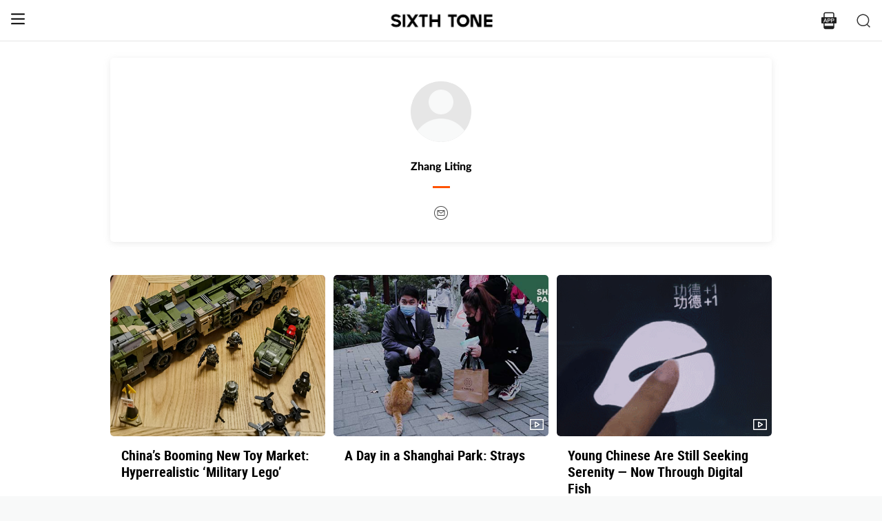

--- FILE ---
content_type: text/html; charset=utf-8
request_url: https://www.sixthtone.com/users/1011490/zhang-liting?source=normal_article
body_size: 7521
content:
<!DOCTYPE html><html><head><meta charSet="utf-8"/><meta name="viewport" content="width=device-width"/><meta name="twitter:site" content="@SixthTone"/><meta property="fb:app_id" content="229302082296247"/><meta property="og:site_name" content="#SixthTone"/><meta name="twitter:creator:id" content="3386716163"/><meta name="twitter:site" content="@SixthTone"/><link rel="icon" href="/favicon.ico"/><title>Zhang Liting | Sixth Tone</title><meta name="robots" content="index,follow"/><meta property="og:title" content="Zhang Liting "/><meta property="og:url" content="https://www.sixthtone.com/users/1011490/zhang-liting"/><meta property="og:image" content="https://image5.sixthtone.com/image/5/65/130.png"/><meta property="keywords" content="10 Years After Wenchuan,2016 in Review,2017 in Review,2018 in Review,2019 in Review,2020 in Review,2021 in Review,2022 in Review,30 Years of Pudong,aging,agriculture,air pollution,animals,artificial intelligence,arts,Born in 1920,business,charity,China International Import Expo,China: A Decade Later,China’s AI Revolution,Chinese Dama,civil service,civil society,class,climate change,consumption,Coronavirus,corruption,crime,cross-border,Dealing With Death,disability,disasters,discrimination,e-commerce,economy,education,energy,entertainment,entrepreneurship,environment,Erotic China,ethics,family,fashion,first person,food,fraud,gaming,gaokao,gender,generations,Girlhood Interrupted,Golden Week Travel,health,Health Reform 2017,history,HIV,Hu Line,ideology,industry,innovation,intellectual property,interactive,international relations,internet,labor,language,law &amp; justice,LGBT,lifestyle,literature,livestream,living abroad,Lunar New Year,marriage,May Fourth Movement,media,Mekong,migration,music,national parks,patriotism,podcast,policy,politics,population,privacy,property,Q&amp;A,Quanzhou,race &amp; ethnicity,religion,rural China,science,sex &amp; relationships,Shanghai,Shanghai parks,sharing economy,Since ’78,Sixth Tone Fellowship,social conflict,social media,space,sports,subculture,surrogacy,technology,The CPC at 100,The PRC At 70,tourism,tradition,translation,transport,TV &amp; film,urban China,urban planning,urbanization,video,violence &amp; harassment,vivid tones,voices from the Shanghai lockdown,waste,water pollution,welfare,WeMedia,Winter Olympics 2022,Women in Politics,writing contest,WWW: What We’re Watching,Yangtze Deluge"/><meta itemprop="name" content="Broad Tones"/><meta name="twitter:image" content="https://image5.sixthtone.com/image/5/65/130.png"/><meta name="twitter:url" content="Zhang Liting"/><meta name="twitter:card" content="summary"/><meta name="twitter:title" content="Zhang Liting"/><meta name="twitter:description" content=""/><meta name="next-head-count" content="20"/><meta name="robots" content="index, follow"/><meta name="author" content="Sixth Tone"/><meta name="viewport" content="width=device-width, initial-scale=1, minimal-ui, user-scalable=0"/><meta http-equiv="Content-Security-Policy" content="upgrade-insecure-requests"/><link rel="alternate" type="application/rss+xml" title="Sixthtone Rss" href="http://www.sixthtone.com/rss/index.xml"/><meta http-equiv="Content-Type" content="text/html; charset=utf-8"/><link http-equiv="x-dns-prefetch-control" content="on"/><script src="/newwap/index.js"></script><script type="text/javascript" src="https://afd8.t4m.cn/applink.js" defer=""></script><script id="tag" defer="" data-nscript="beforeInteractive">
            var googletag = googletag || {};
            googletag.cmd = googletag.cmd || [];
            (function () {
              var gads = document.createElement('script');
              gads.async = true;
              gads.type = 'text/javascript';
              var useSSL = 'https:' == document.location.protocol;
              gads.src = (useSSL ? 'https:' : 'http:') +
                '//www.googletagservices.com/tag/js/gpt.js';
              var node = document.getElementsByTagName('script')[0];
              node.parentNode.insertBefore(gads, node);
            })();
            </script><script id="ua" defer="" data-nscript="beforeInteractive">
            (function (i, s, o, g, r, a, m) {
              i['GoogleAnalyticsObject'] = r;
              i[r] = i[r] || function () {
                (i[r].q = i[r].q || []).push(arguments)
              }, i[r].l = 1 * new Date();
              a = s.createElement(o), m = s.getElementsByTagName(o)[0];
              a.async = 1;
              a.src = g;
              m.parentNode.insertBefore(a, m);
            })(window, document, 'script', 'https://www.google-analytics.com/analytics.js', 'ga');
            ga('create', 'UA-75713042-1', 'auto');
            ga('send', 'pageview');
            </script><link rel="preload" href="/_next/static/css/7b2559cb1c9b6b1b.css" as="style"/><link rel="stylesheet" href="/_next/static/css/7b2559cb1c9b6b1b.css" data-n-g=""/><link rel="preload" href="/_next/static/css/d15eb49ffeb3acf6.css" as="style"/><link rel="stylesheet" href="/_next/static/css/d15eb49ffeb3acf6.css" data-n-p=""/><link rel="preload" href="/_next/static/css/45ccc78c327a5144.css" as="style"/><link rel="stylesheet" href="/_next/static/css/45ccc78c327a5144.css" data-n-p=""/><noscript data-n-css=""></noscript><script defer="" nomodule="" src="/_next/static/chunks/polyfills-c67a75d1b6f99dc8.js"></script><script src="/_next/static/chunks/webpack-cd1015f93276444c.js" defer=""></script><script src="/_next/static/chunks/framework-9cf46cf0fe8d1146.js" defer=""></script><script src="/_next/static/chunks/main-f42a4d097c63147d.js" defer=""></script><script src="/_next/static/chunks/pages/_app-b5d74535e6b79fc4.js" defer=""></script><script src="/_next/static/chunks/2848-4efa97dadff33313.js" defer=""></script><script src="/_next/static/chunks/4676-0b155f3e17313c9c.js" defer=""></script><script src="/_next/static/chunks/pages/users/%5Bid%5D/%5Bname%5D-9b4995455d938774.js" defer=""></script><script src="/_next/static/hb8D50A9NRCU31JdhQhE1/_buildManifest.js" defer=""></script><script src="/_next/static/hb8D50A9NRCU31JdhQhE1/_ssgManifest.js" defer=""></script></head><body><div id="__next"><div><div id="headerBox" class="index_headerBox__ysByU"><div id="headerBg" style="font-size:24px" class="index_header__mmxqW index_noBg__Jvok9"><div class="index_menu__tvD_d" id="menu" style="margin-left:15px"><nav><span class="menuToggle_menu__OmTqf"><svg width="23" height="23" viewBox="0 0 23 23"><path fill="transparent" stroke-width="2.5" stroke="hsl(0, 0%, 18%)" stroke-linecap="round" class="menuToggle_icon__Tlb2b menuToggle_isHover__Gn4is" d="M 2 2.5 L 20 2.5"></path><path fill="transparent" stroke-width="2.5" stroke="hsl(0, 0%, 18%)" stroke-linecap="round" d="M 2 9.423 L 20 9.423" class="menuToggle_icon__Tlb2b menuToggle_isHover__Gn4is" opacity="1"></path><path fill="transparent" stroke-width="2.5" stroke="hsl(0, 0%, 18%)" stroke-linecap="round" class="menuToggle_icon__Tlb2b menuToggle_isHover__Gn4is" d="M 2 16.346 L 20 16.346"></path></svg></span></nav></div><div id="navTitle" class="index_headerTitle__eMq8C"><div style="display:block"><div class="index_headerTitleTipsSingleHidden__2f4uT null "></div><div class="index_headerTitleTipsDoubleHidden__hre5U index_headerTitleTipsDouble__oymsN "></div><div class="index_headerTitleTips__Bugy8 "></div></div></div><div id="headerRight" style="margin-right:15px;display:flex;align-items:center;cursor:pointer"><svg width="1em" height="1em" viewBox="0 0 48 48" xmlns="http://www.w3.org/2000/svg" xmlns:xlink="http://www.w3.org/1999/xlink" class="antd-mobile-icon index_search__qyoov" style="vertical-align:-0.125em"><g id="SearchOutline-SearchOutline" stroke="none" stroke-width="1" fill="none" fill-rule="evenodd"><g id="SearchOutline-编组"><rect id="SearchOutline-矩形" fill="#FFFFFF" opacity="0" x="0" y="0" width="48" height="48"></rect><path d="M10.2434135,10.1505371 C17.2346315,3.28315429 28.5696354,3.28315429 35.5608534,10.1505371 C42.3159331,16.7859644 42.5440954,27.4048667 36.2453405,34.3093889 L43.7095294,41.6422249 C43.8671196,41.7970419 43.8693677,42.0502979 43.7145508,42.2078881 C43.7128864,42.2095822 43.7112069,42.2112616 43.7095126,42.2129259 L42.1705322,43.7246464 C42.014915,43.8775072 41.7655181,43.8775006 41.6099089,43.7246316 L34.0775268,36.3248916 L34.0775268,36.3248916 C27.0485579,41.8551751 16.7593545,41.4200547 10.2434135,35.0195303 C3.25219551,28.1521474 3.25219551,17.0179199 10.2434135,10.1505371 Z M12.3532001,12.2229532 C6.52718516,17.9457722 6.52718516,27.2242951 12.3532001,32.9471142 C18.1792151,38.6699332 27.6250517,38.6699332 33.4510667,32.9471142 C39.2770817,27.2242951 39.2770817,17.9457722 33.4510667,12.2229532 C27.6250517,6.50013419 18.1792151,6.50013419 12.3532001,12.2229532 Z" id="SearchOutline-形状" fill="currentColor" fill-rule="nonzero"></path></g></g></svg></div></div><div class="index_popupWrapper__m8tg1" style="position:fixed;z-index:-99;opacity:0;overflow:hidden;background:rgba(255, 255, 255)"><div class="index_headerMenu__jaPIs commonScrollbar"><ul class="index_list__FPKmx"></ul><div class="index_underline__vAx1m"></div><div class="index_topic__zw28R" style="backface-visibility:visible;opacity:0;transform:matrix(0.7, 0, 0, 0.7, 0, 0)"><div class="index_span__61Mal">TOPICS <!-- --><span class="index_slideRight__M2J43"></span></div></div><div class="index_email__Ign44" style="backface-visibility:visible;opacity:0;transform:matrix(0.7, 0, 0, 0.7, 0, 0)"><p>Subscribe to our newsletter</p><div><div class="index_emailInput__Cq6o0"><div class="adm-input"><input class="adm-input-element" placeholder="Enter your email here" autoComplete="on" name="email" value=""/></div><div class="index_go__uQEs_"><span class="index_slideRightOrange__FM_Jb"></span></div></div><div class="index_emailPower__Ymf9b"><input type="checkbox"/> <!-- --><span>By signing up, you agree to our <!-- --><a>Terms Of Use.</a></span></div></div></div><div class="index_follow__r19QT" style="backface-visibility:visible;opacity:0;transform:matrix(0.7, 0, 0, 0.7, 0, 0)"><p>FOLLOW US</p><ul class="index_followWay__VWoeP"><li><img src="/_next/static/media/followFacebook.0c79c02f.png"/><div></div></li><li><img src="/_next/static/media/followTwitter.0eeed04a.png"/><div></div></li><li><img src="/_next/static/media/followInstagram.53f57d9f.png"/><div></div></li><li><img src="/_next/static/media/followWechat.8868eee5.png"/><div></div></li><li><img src="/_next/static/media/followRss.bcdffe57.png"/><div></div></li></ul><ul class="index_ours__YgigM"><li>About Us</li>|<!-- --><li>Contribute</li>|<!-- --><li>Contact Us</li>|<!-- --><li>Sitemap</li></ul></div></div></div></div><main><div class="commonContainer index_wrapper__ol2b8"><div class="index_shareCard__islTL"><div class="index_avatarBg__7cbZc"><img class="index_avatar__j3qkc" src="https://image5.sixthtone.com/image/5/65/130.png"/></div><div class="index_name__FmasO">Zhang Liting</div><div class="index_poile__dIk4x"></div><div class="index_underLine__UdAwG"></div><div class="index_shareBox__PN_EY"><a href="mailto:1186698382@qq.com"><img class="index_shareIcon__OpBIK" src="../../static/img/icon_24x24_email_4a4a4a@2x.png"/></a></div></div><div class="index_content__mFwV2"><div class="index_listcont__cpohh"><div class="index_card_flex__KmfK9"><div class="index_card__BKn_J index_autoHeight__HYlYQ"><a class="index_left__jD_9G" href="/news/1012233/china%E2%80%99s-booming-new-toy-market%3A-hyperrealistic-%E2%80%98military-lego%E2%80%99"><img src="https://image5.sixthtone.com/image/5/63/683.jpg"/><span class="index_pos__XGFci"><span class=""></span></span></a><div class="index_btm__sZUn8"><a class="index_title__BRs7T" href="/news/1012233/china%E2%80%99s-booming-new-toy-market%3A-hyperrealistic-%E2%80%98military-lego%E2%80%99">China’s Booming New Toy Market: Hyperrealistic ‘Military Lego’</a><div class="index_time__z1xy9">Feb 10, 2023<!-- --></div></div></div><div class="index_card__BKn_J index_autoHeight__HYlYQ"><a class="index_left__jD_9G" href="/news/1011965/a-day-in-a-shanghai-park%3A-strays"><img src="https://image5.sixthtone.com/image/5/62/66.jpg"/><span class="index_pos__XGFci"><span class="index_videoIcon__TqGGx"></span></span></a><div class="index_btm__sZUn8"><a class="index_title__BRs7T" href="/news/1011965/a-day-in-a-shanghai-park%3A-strays">A Day in a Shanghai Park: Strays</a><div class="index_time__z1xy9">Dec 23, 2022<!-- --></div></div></div><div class="index_card__BKn_J index_autoHeight__HYlYQ"><a class="index_left__jD_9G" href="/news/1011740/young-chinese-are-still-seeking-serenity-%E2%80%94-now-through-digital-fish"><img src="https://image5.sixthtone.com/image/5/60/943.gif"/><span class="index_pos__XGFci"><span class="index_videoIcon__TqGGx"></span></span></a><div class="index_btm__sZUn8"><a class="index_title__BRs7T" href="/news/1011740/young-chinese-are-still-seeking-serenity-%E2%80%94-now-through-digital-fish">Young Chinese Are Still Seeking Serenity — Now Through Digital Fish</a><div class="index_time__z1xy9">Nov 24, 2022<!-- --></div></div></div><div class="index_card__BKn_J index_autoHeight__HYlYQ"><a class="index_left__jD_9G" href="/news/1011671/china-adagio%3A-a-photographer%E2%80%99s-40-year-visual-journey"><img src="https://image5.sixthtone.com/image/5/60/583.jpg"/><span class="index_pos__XGFci"><span class=""></span></span></a><div class="index_btm__sZUn8"><a class="index_title__BRs7T" href="/news/1011671/china-adagio%3A-a-photographer%E2%80%99s-40-year-visual-journey">China Adagio: A Photographer’s 40-Year Visual Journey</a><div class="index_time__z1xy9">Nov 17, 2022<!-- --></div></div></div><div class="index_card__BKn_J index_autoHeight__HYlYQ"><a class="index_left__jD_9G" href="/news/1011619/alibaba-built-its-success-on-small-vendors.-now%2C-it-fears-losing-them."><img src="https://image5.sixthtone.com/image/5/60/375.jpg"/><span class="index_pos__XGFci"><span class=""></span></span></a><div class="index_btm__sZUn8"><a class="index_title__BRs7T" href="/news/1011619/alibaba-built-its-success-on-small-vendors.-now%2C-it-fears-losing-them.">Alibaba Built Its Success on Small Vendors. Now, It Fears Losing Them.</a><div class="index_time__z1xy9">Nov 10, 2022<!-- --></div></div></div><div class="index_card__BKn_J index_autoHeight__HYlYQ"><a class="index_left__jD_9G" href="/news/1011489/for-young-chinese%2C-even-state-sector-jobs-are-no-longer-a-safe-bet"><img src="https://image5.sixthtone.com/image/5/59/828.jpg"/><span class="index_pos__XGFci"><span class=""></span></span></a><div class="index_btm__sZUn8"><a class="index_title__BRs7T" href="/news/1011489/for-young-chinese%2C-even-state-sector-jobs-are-no-longer-a-safe-bet">For Young Chinese, Even State Sector Jobs Are No Longer a Safe Bet</a><div class="index_time__z1xy9">Oct 31, 2022<!-- --></div></div></div></div><div class="index_loading__H_nSp"><img src="../../../static/img/loading.gif"/></div></div></div></div></main><div class="index_footerBox__VfhGL" id="footer"><div style="opacity:0;transform:translateX(0) translateY(0) translateZ(0)"><div class="index_triangleUp__2g2DO"></div><div class="index_arrowRight__xFS95" style="opacity:0"></div><div class="index_arrowRights__CWGeu" style="opacity:0"></div></div><div class="index_wwwBox__X4OBO"><div><p class="index_follow__8Sp87">FOLLOW US</p><ul class="index_followWay__5eMS5"><li><img src="/_next/static/media/followFacebookb.61d93777.png"/><div></div></li><li><img src="/_next/static/media/followTwitterb.63ab13e4.png"/><div></div></li><li><img src="/_next/static/media/followInstagramb.45ec33cf.png"/><div></div></li><li><img src="/_next/static/media/followWechatb.45484eb2.png"/><div></div></li><li><img src="/_next/static/media/followRssb.26ef54d2.png"/><div></div></li></ul></div><div><div class="index_about__gu1fC">ABOUT SIXTH TONE</div><ul class="index_ours__pOr_I"><li><a href="/about-us">About Us</a></li><span>|</span><li><a href="/contribute">Contribute</a></li><span>|</span><li><a href="/join-us">Join Us</a></li><span>|</span><li><a href="https://interaction.sixthtone.com/fellowship/">Research</a></li><span>|</span><li><a href="/contact-us">Contact Us</a></li><span>|</span><li><a href="/terms-use">Terms Of Use</a></li><span>|</span><li><a href="/privacy-policy">Privacy Policy</a></li><span>|</span><li><a href="/sitemap">Sitemap</a></li></ul><div class="index_email__4EuuN" id="email"><p>Subscribe to our newsletter</p><div class="index_emailInput__h_vnf"><div class="adm-input"><input class="adm-input-element" placeholder="Enter your email here" autoComplete="on" name="email" value=""/></div><div class="index_go__IhDYb"><span class="index_slideRightOrange___3U_k"></span></div></div><div class="index_emailPower__Faq5N"><div><input type="checkbox"/>  <!-- --><span>By signing up, you agree to our  <!-- --><a href="/terms-use">Terms Of Use.</a></span></div></div></div></div></div><a href="https://beian.miit.gov.cn" class="index_beian__VRzZM">沪ICP备14003370号-4</a><div class="index_version__N5GKL">Copyright © 2016~<!-- -->2026<!-- --> Sixth Tone. All Rights Reserved.<!-- --></div></div><div id="navbarBox" class="index_navbarBox__l0NFD detail_page_footer index_hide__mq9dI"><div style="display:flex"><div class="index_navbarIcon__RtxrM"></div><div class="index_navbarBtm__KFhPI"><div class="index_navbarName___enba"><img src="../../static/img/logo_90x11_000000@2x.png"/></div><div class="index_navbarTip__ineRC"><span style="color:#FF5300;margin-right:4px"></span></div></div></div><a class="index_navbarDownload__QR0Sn index_hide__mq9dI" id="bottomDownload">Download</a></div></div></div><script id="__NEXT_DATA__" type="application/json">{"props":{"pageProps":{"query":{"source":"normal_article","id":"1011490","name":"zhang-liting"},"topicList":{"list":[{"cardMode":"2","name":"China’s Booming New Toy Market: Hyperrealistic ‘Military Lego’","pubTime":"Feb 10, 2023","nodeInfo":{"nodeId":26167,"pic":"https://image5.sixthtone.com/image/5/65/46.png","tonePic":"https://image5.sixthtone.com/image/5/0/2.jpg","logoPic":"https://image5.sixthtone.com/image/5/0/137.png","name":"FEATURES","urlName":"dt","description":"Articles that cut to the core of contemporary China. In-depth, informed, and carefully crafted, every piece is carried by the voices of the story’s participants.","nodeType":0,"nickName":"","forwardType":2,"isParticular":false},"contId":1012233,"nodeId":26167,"summary":"Lego has found huge success in recent years by tapping into popular movie franchises like “Star Wars.” Its Chinese rivals are turning to a very different source of inspiration: the People’s Liberation Army.","pubTimeLong":1676028930638,"pic":"https://image5.sixthtone.com/image/5/63/683.jpg","appHeadPic":"https://image5.sixthtone.com/image/5/63/685.jpg","watermark":"","link":"","contType":0,"forwardType":4,"userInfoList":[],"cardType":0,"cardTypeName":""},{"cardMode":"2","name":"A Day in a Shanghai Park: Strays","pubTime":"Dec 23, 2022","nodeInfo":{"nodeId":26290,"pic":"https://image5.sixthtone.com/image/5/65/48.png","tonePic":"https://image5.sixthtone.com/image/5/18/363.jpg","logoPic":"https://image5.sixthtone.com/image/5/19/137.png","name":"MULTIMEDIA","urlName":"vvdt","description":"Visual stories that get up close and personal with contemporary China. A mix of short videos, documentaries, photography, and data visualization.","nodeType":0,"nickName":"","forwardType":2,"isParticular":false},"contId":1011965,"nodeId":26290,"summary":"","pubTimeLong":1671781462854,"pic":"https://image5.sixthtone.com/image/5/62/66.jpg","appHeadPic":"https://image5.sixthtone.com/image/5/62/64.jpg","watermark":"1","link":"","contType":9,"forwardType":9,"userInfoList":[],"cardType":0,"cardTypeName":""},{"cardMode":"2","name":"Young Chinese Are Still Seeking Serenity — Now Through Digital Fish","pubTime":"Nov 24, 2022","nodeInfo":{"nodeId":26290,"pic":"https://image5.sixthtone.com/image/5/65/48.png","tonePic":"https://image5.sixthtone.com/image/5/18/363.jpg","logoPic":"https://image5.sixthtone.com/image/5/19/137.png","name":"MULTIMEDIA","urlName":"vvdt","description":"Visual stories that get up close and personal with contemporary China. A mix of short videos, documentaries, photography, and data visualization.","nodeType":0,"nickName":"","forwardType":2,"isParticular":false},"contId":1011740,"nodeId":26290,"summary":"The country’s latest viral app is a wooden fish simulator.","pubTimeLong":1669294006306,"pic":"https://image5.sixthtone.com/image/5/60/943.gif","appHeadPic":"https://image5.sixthtone.com/image/5/60/945.jpg","watermark":"1","link":"","contType":0,"forwardType":4,"userInfoList":[],"cardType":0,"cardTypeName":""},{"cardMode":"5","name":"MOST READ","childList":[{"cardMode":"2","name":"China’s Booming New Toy Market: Hyperrealistic ‘Military Lego’","pubTime":"Feb 10, 2023","nodeInfo":{"nodeId":26167,"pic":"https://image5.sixthtone.com/image/5/65/46.png","tonePic":"https://image5.sixthtone.com/image/5/0/2.jpg","logoPic":"https://image5.sixthtone.com/image/5/0/137.png","name":"FEATURES","urlName":"dt","description":"Articles that cut to the core of contemporary China. In-depth, informed, and carefully crafted, every piece is carried by the voices of the story’s participants.","nodeType":0,"nickName":"","forwardType":2,"isParticular":false},"contId":1012233,"nodeId":26167,"summary":"Lego has found huge success in recent years by tapping into popular movie franchises like “Star Wars.” Its Chinese rivals are turning to a very different source of inspiration: the People’s Liberation Army.","pubTimeLong":1676028930638,"pic":"https://image5.sixthtone.com/image/5/63/683.jpg","appHeadPic":"https://image5.sixthtone.com/image/5/63/685.jpg","watermark":"","link":"","contType":0,"forwardType":4,"userInfoList":[],"cardType":0,"cardTypeName":""},{"cardMode":"2","name":"A Day in a Shanghai Park: Strays","pubTime":"Dec 23, 2022","nodeInfo":{"nodeId":26290,"pic":"https://image5.sixthtone.com/image/5/65/48.png","tonePic":"https://image5.sixthtone.com/image/5/18/363.jpg","logoPic":"https://image5.sixthtone.com/image/5/19/137.png","name":"MULTIMEDIA","urlName":"vvdt","description":"Visual stories that get up close and personal with contemporary China. A mix of short videos, documentaries, photography, and data visualization.","nodeType":0,"nickName":"","forwardType":2,"isParticular":false},"contId":1011965,"nodeId":26290,"summary":"","pubTimeLong":1671781462854,"pic":"https://image5.sixthtone.com/image/5/62/66.jpg","appHeadPic":"https://image5.sixthtone.com/image/5/62/64.jpg","watermark":"1","link":"","contType":9,"forwardType":9,"userInfoList":[],"cardType":0,"cardTypeName":""},{"cardMode":"2","name":"Young Chinese Are Still Seeking Serenity — Now Through Digital Fish","pubTime":"Nov 24, 2022","nodeInfo":{"nodeId":26290,"pic":"https://image5.sixthtone.com/image/5/65/48.png","tonePic":"https://image5.sixthtone.com/image/5/18/363.jpg","logoPic":"https://image5.sixthtone.com/image/5/19/137.png","name":"MULTIMEDIA","urlName":"vvdt","description":"Visual stories that get up close and personal with contemporary China. A mix of short videos, documentaries, photography, and data visualization.","nodeType":0,"nickName":"","forwardType":2,"isParticular":false},"contId":1011740,"nodeId":26290,"summary":"The country’s latest viral app is a wooden fish simulator.","pubTimeLong":1669294006306,"pic":"https://image5.sixthtone.com/image/5/60/943.gif","appHeadPic":"https://image5.sixthtone.com/image/5/60/945.jpg","watermark":"1","link":"","contType":0,"forwardType":4,"userInfoList":[],"cardType":0,"cardTypeName":""},{"cardMode":"2","name":"China Adagio: A Photographer’s 40-Year Visual Journey","pubTime":"Nov 17, 2022","nodeInfo":{"nodeId":26290,"pic":"https://image5.sixthtone.com/image/5/65/48.png","tonePic":"https://image5.sixthtone.com/image/5/18/363.jpg","logoPic":"https://image5.sixthtone.com/image/5/19/137.png","name":"MULTIMEDIA","urlName":"vvdt","description":"Visual stories that get up close and personal with contemporary China. A mix of short videos, documentaries, photography, and data visualization.","nodeType":0,"nickName":"","forwardType":2,"isParticular":false},"contId":1011671,"nodeId":26290,"summary":"Photojournalist Andrew Wong has been documenting China’s rise since the early 1980s. His work offers a unique perspective on the country’s transformation.","pubTimeLong":1668675824047,"pic":"https://image5.sixthtone.com/image/5/60/583.jpg","appHeadPic":"https://image5.sixthtone.com/image/5/60/585.jpg","watermark":"","link":"","contType":0,"forwardType":4,"userInfoList":[],"cardType":0,"cardTypeName":""},{"cardMode":"2","name":"Alibaba Built Its Success on Small Vendors. Now, It Fears Losing Them.","pubTime":"Nov 10, 2022","nodeInfo":{"nodeId":26167,"pic":"https://image5.sixthtone.com/image/5/65/46.png","tonePic":"https://image5.sixthtone.com/image/5/0/2.jpg","logoPic":"https://image5.sixthtone.com/image/5/0/137.png","name":"FEATURES","urlName":"dt","description":"Articles that cut to the core of contemporary China. In-depth, informed, and carefully crafted, every piece is carried by the voices of the story’s participants.","nodeType":0,"nickName":"","forwardType":2,"isParticular":false},"contId":1011619,"nodeId":26167,"summary":"Ahead of the all-important Singles’ Day shopping festival, the Chinese e-commerce giant is struggling to cling on to the core of its business: the small merchants that populate its flagship Taobao platform.","pubTimeLong":1668073415304,"pic":"https://image5.sixthtone.com/image/5/60/375.jpg","appHeadPic":"https://image5.sixthtone.com/image/5/60/377.jpg","watermark":"","link":"","contType":0,"forwardType":4,"userInfoList":[],"cardType":0,"cardTypeName":""}],"watermark":"","cardType":0},{"cardMode":"2","name":"China Adagio: A Photographer’s 40-Year Visual Journey","pubTime":"Nov 17, 2022","nodeInfo":{"nodeId":26290,"pic":"https://image5.sixthtone.com/image/5/65/48.png","tonePic":"https://image5.sixthtone.com/image/5/18/363.jpg","logoPic":"https://image5.sixthtone.com/image/5/19/137.png","name":"MULTIMEDIA","urlName":"vvdt","description":"Visual stories that get up close and personal with contemporary China. A mix of short videos, documentaries, photography, and data visualization.","nodeType":0,"nickName":"","forwardType":2,"isParticular":false},"contId":1011671,"nodeId":26290,"summary":"Photojournalist Andrew Wong has been documenting China’s rise since the early 1980s. His work offers a unique perspective on the country’s transformation.","pubTimeLong":1668675824047,"pic":"https://image5.sixthtone.com/image/5/60/583.jpg","appHeadPic":"https://image5.sixthtone.com/image/5/60/585.jpg","watermark":"","link":"","contType":0,"forwardType":4,"userInfoList":[],"cardType":0,"cardTypeName":""},{"cardMode":"2","name":"Alibaba Built Its Success on Small Vendors. Now, It Fears Losing Them.","pubTime":"Nov 10, 2022","nodeInfo":{"nodeId":26167,"pic":"https://image5.sixthtone.com/image/5/65/46.png","tonePic":"https://image5.sixthtone.com/image/5/0/2.jpg","logoPic":"https://image5.sixthtone.com/image/5/0/137.png","name":"FEATURES","urlName":"dt","description":"Articles that cut to the core of contemporary China. In-depth, informed, and carefully crafted, every piece is carried by the voices of the story’s participants.","nodeType":0,"nickName":"","forwardType":2,"isParticular":false},"contId":1011619,"nodeId":26167,"summary":"Ahead of the all-important Singles’ Day shopping festival, the Chinese e-commerce giant is struggling to cling on to the core of its business: the small merchants that populate its flagship Taobao platform.","pubTimeLong":1668073415304,"pic":"https://image5.sixthtone.com/image/5/60/375.jpg","appHeadPic":"https://image5.sixthtone.com/image/5/60/377.jpg","watermark":"","link":"","contType":0,"forwardType":4,"userInfoList":[],"cardType":0,"cardTypeName":""},{"cardMode":"2","name":"For Young Chinese, Even State Sector Jobs Are No Longer a Safe Bet","pubTime":"Oct 31, 2022","nodeInfo":{"nodeId":26167,"pic":"https://image5.sixthtone.com/image/5/65/46.png","tonePic":"https://image5.sixthtone.com/image/5/0/2.jpg","logoPic":"https://image5.sixthtone.com/image/5/0/137.png","name":"FEATURES","urlName":"dt","description":"Articles that cut to the core of contemporary China. In-depth, informed, and carefully crafted, every piece is carried by the voices of the story’s participants.","nodeType":0,"nickName":"","forwardType":2,"isParticular":false},"contId":1011489,"nodeId":26167,"summary":"Chinese graduates rushed to join the civil service during the pandemic, hoping to find security amid a turbulent economy. Now, many are facing steep pay cuts — and looking for a way out.","pubTimeLong":1667211410719,"pic":"https://image5.sixthtone.com/image/5/59/828.jpg","appHeadPic":"https://image5.sixthtone.com/image/5/59/830.jpg","watermark":"","link":"","contType":0,"forwardType":4,"userInfoList":[],"cardType":0,"cardTypeName":""}],"pageNum":1,"prevPageNum":0,"nextPageNum":2,"hasNext":false,"pageSize":20,"total":0,"pages":0,"startTime":1667157409999,"filterIds":null},"userInfo":{"userId":1011490,"userType":3,"authorType":3,"pic":"https://image5.sixthtone.com/image/5/65/130.png","name":"Zhang Liting","position":"","desc":"","shareUrl":"https://www.sixthtone.com/users/1011490","contactInfo":{"mail":"1186698382@qq.com","twitter":null,"faceBook":null,"linkedin":null,"sinaWeibo":null,"weChat":null,"google":null}}},"appProps":{},"__N_SSP":true},"page":"/users/[id]/[name]","query":{"source":"normal_article","id":"1011490","name":"zhang-liting"},"buildId":"hb8D50A9NRCU31JdhQhE1","isFallback":false,"gssp":true,"appGip":true,"scriptLoader":[]}</script><script>
            window.dataLayer = window.dataLayer || [];
            function gtag(){dataLayer.push(arguments);}
            gtag('js', new Date());
          </script></body></html>

--- FILE ---
content_type: text/css; charset=UTF-8
request_url: https://www.sixthtone.com/_next/static/css/45ccc78c327a5144.css
body_size: 1331
content:
.index_loading__H_nSp{width:100%;display:block;text-align:center;color:#999;margin:.4rem auto 0}.index_loading__H_nSp img{display:block;margin:0 auto}.index_err__1U46I{display:-moz-box;display:flex;-moz-box-align:center;align-items:center;-moz-box-pack:center;justify-content:center}.index_err__1U46I,.index_over__qgDO2{cursor:pointer;text-align:center;color:#999;margin-left:-.4rem}.index_over__qgDO2{font-size:.28rem;font-family:Lato-Regular,Lato;font-weight:400;line-height:.32rem;margin-top:.8rem;padding-bottom:.8rem}@media screen and (min-width:760px){.index_err__1U46I,.index_over__qgDO2{margin-left:auto}}.index_wrapper__ol2b8{background-color:#fff}.index_shareCard__islTL{width:6.7rem;height:100%;background:#fff;box-shadow:0 2px 10px 0 hsla(0,0%,90%,.8);border-radius:.1rem;padding:.2rem .2rem .6rem;display:-moz-box;display:flex;-moz-box-orient:vertical;-moz-box-direction:normal;flex-direction:column;-moz-box-align:center;align-items:center;margin:.3rem auto .4rem}.index_shareCard__islTL .index_avatarBg__7cbZc{background:#e6e6e6;width:1.76rem;height:1.76rem;border-radius:50%;margin:.48rem auto;position:relative;overflow:hidden}.index_shareCard__islTL .index_avatarBg__7cbZc .index_avatar__j3qkc{width:100%;height:100%;border-radius:50%;position:absolute;-o-object-fit:contain;object-fit:contain;left:50%;top:50%;transform:translate(-50%,-50%)}.index_shareCard__islTL .index_avatarBg__7cbZc .index_avatarWidthAuto__6oEB_{width:auto;height:100%}.index_shareCard__islTL .index_avatarBg__7cbZc .index_avatarHeightAuto__4zrB4{width:100%;height:auto}.index_shareCard__islTL .index_name__FmasO{width:6.4rem;margin:0 auto;font-size:.32rem;font-family:lato-heavy;font-weight:900;color:#000;line-height:.48rem;text-align:center;word-break:break-word}.index_shareCard__islTL .index_poile__dIk4x{width:4.34rem;text-align:center;font-size:.32rem;font-family:lato-regular-italic;font-weight:400;color:#000;line-height:.42rem;margin:0 auto .16rem;word-break:break-word}.index_shareCard__islTL .index_underLine__UdAwG{width:.5rem;height:.06rem;background:#ff5300;margin:0 auto}.index_shareCard__islTL .index_cont__djS1q{width:6.1rem;font-size:.32rem;font-family:lato-regular;font-weight:400;color:#333;line-height:.48rem;margin:.48rem auto 0;text-align:center;word-break:break-word}.index_shareCard__islTL .index_shareBox__PN_EY{width:1.76rem;display:-moz-box;display:flex;-moz-box-align:center;align-items:center;justify-content:space-around;margin-top:.48rem}.index_shareCard__islTL .index_shareBox__PN_EY .index_shareIcon__OpBIK{width:.48rem;height:.48rem;display:block}.index_content__mFwV2{padding-left:.4rem}.index_content__mFwV2 .index_itemViewPc__OOWZQ{display:none}.index_content__mFwV2 .index_itemView__YQ_Cp{display:block}.index_content__mFwV2 .index_itemView__YQ_Cp .index_underLine__UdAwG{width:.5rem;height:.06rem;background:#ff5300;margin-bottom:.4rem}.index_content__mFwV2 .index_itemView__YQ_Cp .index_cardList__LpX7r{display:-moz-box;display:flex;-moz-box-align:center;align-items:center;-moz-box-pack:start;justify-content:flex-start;overflow-x:auto;-ms-overflow-style:none;overflow:-moz-scrollbars-none;padding-bottom:.4rem;padding-left:.02rem;margin-left:-.4rem}.index_content__mFwV2 .index_itemView__YQ_Cp .index_cardList__LpX7r>div{margin-right:.2rem}.index_content__mFwV2 .index_itemView__YQ_Cp .index_cardList__LpX7r::-webkit-scrollbar{display:none}.index_content__mFwV2 .index_midTitle__pJKgi{font-size:.4rem;font-family:robotocondensed-bold-webfont;font-weight:400;color:#000;margin:.6rem auto .2rem}.index_content__mFwV2 .index_underLine__UdAwG{width:.5rem;height:.06rem;background:#ff5300;margin-bottom:.4rem}.index_content__mFwV2 .index_cardList__LpX7r{display:-moz-box;display:flex;-moz-box-pack:start;justify-content:flex-start;overflow-x:auto;padding:0 .4rem .4rem 0;margin-left:-.2rem}.index_content__mFwV2 .index_cardList__LpX7r>div{margin-left:.2rem}.index_content__mFwV2 .index_cardList__LpX7r::-webkit-scrollbar{display:none}@media screen and (min-width:760px){.index_shareCard__islTL{width:19.2rem;height:100%;background:#fff;box-shadow:0 2px 10px 0 hsla(0,0%,90%,.8);border-radius:.1rem;margin:.48rem auto 0}.index_shareCard__islTL .index_name__FmasO,.index_shareCard__islTL .index_poile__dIk4x{width:6.4rem}.index_shareCard__islTL .index_underLine__UdAwG{width:.5rem;height:.06rem;background:#ff5300;margin:.16rem auto 0}.index_shareCard__islTL .index_cont__djS1q{width:16rem}.index_content__mFwV2{height:auto;position:relative;margin:-.32rem auto 0;padding:1.28rem 0}.index_content__mFwV2 .index_listcont__cpohh .index_card_flex__KmfK9{display:-moz-box;display:flex;height:100%;flex-wrap:wrap;width:19.2rem;margin:0 auto}.index_content__mFwV2 .index_listcont__cpohh .index_card_flex__KmfK9>div{margin-right:.24rem;margin-bottom:.94rem}.index_content__mFwV2 .index_listcont__cpohh .index_card_flex__KmfK9>div:nth-child(3n){margin-right:0}.index_content__mFwV2 .index_listcont__cpohh .index_card_swiper__5qSev{width:19.48rem;margin:0 auto}.index_content__mFwV2 .index_listcont__cpohh .index_mostRedDiv__4H8wa{width:100%;margin-right:0}}@media screen and (min-width:760px) and (max-width:1200px){.index_shareCard__islTL{width:13.6rem}.index_shareCard__islTL .index_cont__djS1q{width:11.6rem}.index_content__mFwV2 .index_listcont__cpohh .index_card_flex__KmfK9{max-width:13.6rem}}